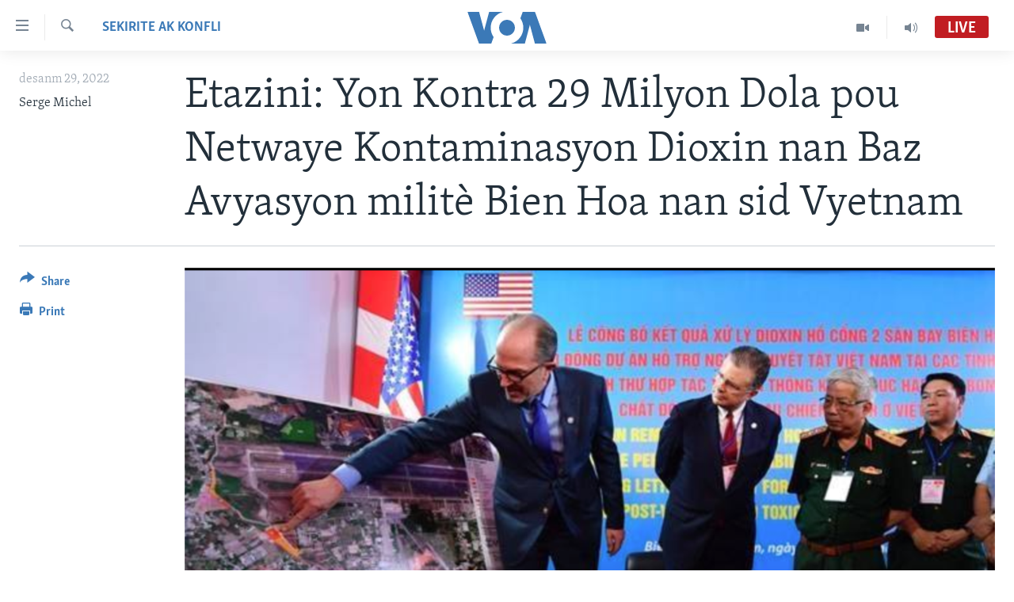

--- FILE ---
content_type: text/html; charset=utf-8
request_url: https://www.voanouvel.com/a/6896825.html
body_size: 8782
content:

<!DOCTYPE html>
<html lang="ht" dir="ltr" class="no-js">
<head>
<link href="/Content/responsive/VOA/cpe/VOA-cpe.css?&amp;av=0.0.0.0&amp;cb=306" rel="stylesheet"/>
<script src="https://tags.voanouvel.com/voa-pangea/prod/utag.sync.js"></script> <script type='text/javascript' src='https://www.youtube.com/iframe_api' async></script>
<script type="text/javascript">
//a general 'js' detection, must be on top level in <head>, due to CSS performance
document.documentElement.className = "js";
var cacheBuster = "306";
var appBaseUrl = "/";
var imgEnhancerBreakpoints = [0, 144, 256, 408, 650, 1023, 1597];
var isLoggingEnabled = false;
var isPreviewPage = false;
var isLivePreviewPage = false;
if (!isPreviewPage) {
window.RFE = window.RFE || {};
window.RFE.cacheEnabledByParam = window.location.href.indexOf('nocache=1') === -1;
const url = new URL(window.location.href);
const params = new URLSearchParams(url.search);
// Remove the 'nocache' parameter
params.delete('nocache');
// Update the URL without the 'nocache' parameter
url.search = params.toString();
window.history.replaceState(null, '', url.toString());
} else {
window.addEventListener('load', function() {
const links = window.document.links;
for (let i = 0; i < links.length; i++) {
links[i].href = '#';
links[i].target = '_self';
}
})
}
var pwaEnabled = false;
var swCacheDisabled;
</script>
<meta charset="utf-8" />
<title>Etazini: Yon Kontra 29 Milyon Dola pou Netwaye Kontaminasyon Dioxin nan Baz Avyasyon milit&#232; Bien Hoa nan sid Vyetnam</title>
<meta name="description" content="Etazini te anonse, nan koumansman mwa sa-a yon kontra k-ap koute jiska 29 milyon dola pou netwaye kontaminasyon dioxin nan Baz Avyasyon milit&#232; Bien Hoa nan sid Vyetnam, toupre Vil Ho Chi Minh, yon konsekans aksyon Etazini l&#232;-l te s&#232;vi ak Agent Orange, yon pwodui pou touye z&#232;b, nan lag&#232; Vyetnam..." />
<meta name="keywords" content="Etazini, Sante, Azi, Sekirite ak konfli" />
<meta name="viewport" content="width=device-width, initial-scale=1.0" />
<meta http-equiv="X-UA-Compatible" content="IE=edge" />
<meta name="robots" content="max-image-preview:large"><meta property="fb:pages" content="456369387788614" />
<meta name="msvalidate.01" content="3286EE554B6F672A6F2E608C02343C0E" />
<link href="https://www.voanouvel.com/a/6896825.html" rel="canonical" />
<meta name="apple-mobile-web-app-title" content="VOA" />
<meta name="apple-mobile-web-app-status-bar-style" content="black" />
<meta name="apple-itunes-app" content="app-id=632618796, app-argument=//6896825.ltr" />
<meta content="Etazini: Yon Kontra 29 Milyon Dola pou Netwaye Kontaminasyon Dioxin nan Baz Avyasyon militè Bien Hoa nan sid Vyetnam" property="og:title" />
<meta content="Etazini te anonse, nan koumansman mwa sa-a yon kontra k-ap koute jiska 29 milyon dola pou netwaye kontaminasyon dioxin nan Baz Avyasyon militè Bien Hoa nan sid Vyetnam, toupre Vil Ho Chi Minh, yon konsekans aksyon Etazini lè-l te sèvi ak Agent Orange, yon pwodui pou touye zèb, nan lagè Vyetnam..." property="og:description" />
<meta content="article" property="og:type" />
<meta content="https://www.voanouvel.com/a/6896825.html" property="og:url" />
<meta content="Lavwadlamerik" property="og:site_name" />
<meta content="https://www.facebook.com/VOA.KREYOL" property="article:publisher" />
<meta content="https://gdb.voanews.com/e348f123-4fd7-48e5-a938-81c55b545fe5_w1200_h630.png" property="og:image" />
<meta content="1200" property="og:image:width" />
<meta content="630" property="og:image:height" />
<meta content="741163256059497" property="fb:app_id" />
<meta content="Serge Michel" name="Author" />
<meta content="summary_large_image" name="twitter:card" />
<meta content="@VOAKreyol" name="twitter:site" />
<meta content="https://gdb.voanews.com/e348f123-4fd7-48e5-a938-81c55b545fe5_w1200_h630.png" name="twitter:image" />
<meta content="Etazini: Yon Kontra 29 Milyon Dola pou Netwaye Kontaminasyon Dioxin nan Baz Avyasyon militè Bien Hoa nan sid Vyetnam" name="twitter:title" />
<meta content="Etazini te anonse, nan koumansman mwa sa-a yon kontra k-ap koute jiska 29 milyon dola pou netwaye kontaminasyon dioxin nan Baz Avyasyon militè Bien Hoa nan sid Vyetnam, toupre Vil Ho Chi Minh, yon konsekans aksyon Etazini lè-l te sèvi ak Agent Orange, yon pwodui pou touye zèb, nan lagè Vyetnam..." name="twitter:description" />
<link rel="amphtml" href="https://www.voanouvel.com/amp/6896825.html" />
<script type="application/ld+json">{"articleSection":"Sekirite ak konfli","isAccessibleForFree":true,"headline":"Etazini: Yon Kontra 29 Milyon Dola pou Netwaye Kontaminasyon Dioxin nan Baz Avyasyon militè Bien Hoa nan...","inLanguage":"cpe","keywords":"Etazini, Sante, Azi, Sekirite ak konfli","author":{"@type":"Person","url":"https://www.voanouvel.com/author/serge-michel/_pgr","description":"","image":{"@type":"ImageObject"},"name":"Serge Michel"},"datePublished":"2022-12-29 20:56:08Z","dateModified":"2022-12-29 20:56:08Z","publisher":{"logo":{"width":512,"height":220,"@type":"ImageObject","url":"https://www.voanouvel.com/Content/responsive/VOA/cpe/img/logo.png"},"@type":"NewsMediaOrganization","url":"https://www.voanouvel.com","sameAs":["https://www.facebook.com/VOA.KREYOL/","https://twitter.com/voakreyol","https://www.youtube.com/user/voacreole","https://www.instagram.com/voakreyol/"],"name":"Lavwadlamerik","alternateName":""},"@context":"https://schema.org","@type":"NewsArticle","mainEntityOfPage":"https://www.voanouvel.com/a/6896825.html","url":"https://www.voanouvel.com/a/6896825.html","description":"Etazini te anonse, nan koumansman mwa sa-a yon kontra k-ap koute jiska 29 milyon dola pou netwaye kontaminasyon dioxin nan Baz Avyasyon militè Bien Hoa nan sid Vyetnam, toupre Vil Ho Chi Minh, yon konsekans aksyon Etazini lè-l te sèvi ak Agent Orange, yon pwodui pou touye zèb, nan lagè Vyetnam...","image":{"width":1080,"height":608,"@type":"ImageObject","url":"https://gdb.voanews.com/e348f123-4fd7-48e5-a938-81c55b545fe5_w1080_h608.png"},"name":"Etazini: Yon Kontra 29 Milyon Dola pou Netwaye Kontaminasyon Dioxin nan Baz Avyasyon militè Bien Hoa nan sid Vyetnam"}</script>
<script src="/Scripts/responsive/infographics.b?v=dVbZ-Cza7s4UoO3BqYSZdbxQZVF4BOLP5EfYDs4kqEo1&amp;av=0.0.0.0&amp;cb=306"></script>
<script src="/Scripts/responsive/loader.b?v=Q26XNwrL6vJYKjqFQRDnx01Lk2pi1mRsuLEaVKMsvpA1&amp;av=0.0.0.0&amp;cb=306"></script>
<link rel="icon" type="image/svg+xml" href="/Content/responsive/VOA/img/webApp/favicon.svg" />
<link rel="alternate icon" href="/Content/responsive/VOA/img/webApp/favicon.ico" />
<link rel="apple-touch-icon" sizes="152x152" href="/Content/responsive/VOA/img/webApp/ico-152x152.png" />
<link rel="apple-touch-icon" sizes="144x144" href="/Content/responsive/VOA/img/webApp/ico-144x144.png" />
<link rel="apple-touch-icon" sizes="114x114" href="/Content/responsive/VOA/img/webApp/ico-114x114.png" />
<link rel="apple-touch-icon" sizes="72x72" href="/Content/responsive/VOA/img/webApp/ico-72x72.png" />
<link rel="apple-touch-icon-precomposed" href="/Content/responsive/VOA/img/webApp/ico-57x57.png" />
<link rel="icon" sizes="192x192" href="/Content/responsive/VOA/img/webApp/ico-192x192.png" />
<link rel="icon" sizes="128x128" href="/Content/responsive/VOA/img/webApp/ico-128x128.png" />
<meta name="msapplication-TileColor" content="#ffffff" />
<meta name="msapplication-TileImage" content="/Content/responsive/VOA/img/webApp/ico-144x144.png" />
<link rel="alternate" type="application/rss+xml" title="VOA - Top Stories [RSS]" href="/api/" />
<link rel="sitemap" type="application/rss+xml" href="/sitemap.xml" />
</head>
<body class=" nav-no-loaded cc_theme pg-article print-lay-article js-category-to-nav nojs-images ">
<script type="text/javascript" >
var analyticsData = {url:"https://www.voanouvel.com/a/6896825.html",property_id:"459",article_uid:"6896825",page_title:"Etazini: Yon Kontra 29 Milyon Dola pou Netwaye Kontaminasyon Dioxin nan Baz Avyasyon militè Bien Hoa nan sid Vyetnam",page_type:"article",content_type:"article",subcontent_type:"article",last_modified:"2022-12-29 20:56:08Z",pub_datetime:"2022-12-29 20:56:08Z",pub_year:"2022",pub_month:"12",pub_day:"29",pub_hour:"20",pub_weekday:"Thursday",section:"sekirite ak konfli",english_section:"securities-and-conflicts",byline:"Serge Michel",categories:"etazini,health,asia,securities-and-conflicts",domain:"www.voanouvel.com",language:"Creole",language_service:"VOA Creole",platform:"web",copied:"no",copied_article:"",copied_title:"",runs_js:"Yes",cms_release:"8.44.0.0.306",enviro_type:"prod",slug:"",entity:"VOA",short_language_service:"CREO",platform_short:"W",page_name:"Etazini: Yon Kontra 29 Milyon Dola pou Netwaye Kontaminasyon Dioxin nan Baz Avyasyon militè Bien Hoa nan sid Vyetnam"};
</script>
<noscript><iframe src="https://www.googletagmanager.com/ns.html?id=GTM-N8MP7P" height="0" width="0" style="display:none;visibility:hidden"></iframe></noscript><script type="text/javascript" data-cookiecategory="analytics">
var gtmEventObject = Object.assign({}, analyticsData, {event: 'page_meta_ready'});window.dataLayer = window.dataLayer || [];window.dataLayer.push(gtmEventObject);
if (top.location === self.location) { //if not inside of an IFrame
var renderGtm = "true";
if (renderGtm === "true") {
(function(w,d,s,l,i){w[l]=w[l]||[];w[l].push({'gtm.start':new Date().getTime(),event:'gtm.js'});var f=d.getElementsByTagName(s)[0],j=d.createElement(s),dl=l!='dataLayer'?'&l='+l:'';j.async=true;j.src='//www.googletagmanager.com/gtm.js?id='+i+dl;f.parentNode.insertBefore(j,f);})(window,document,'script','dataLayer','GTM-N8MP7P');
}
}
</script>
<!--Analytics tag js version start-->
<script type="text/javascript" data-cookiecategory="analytics">
var utag_data = Object.assign({}, analyticsData, {});
if(typeof(TealiumTagFrom)==='function' && typeof(TealiumTagSearchKeyword)==='function') {
var utag_from=TealiumTagFrom();var utag_searchKeyword=TealiumTagSearchKeyword();
if(utag_searchKeyword!=null && utag_searchKeyword!=='' && utag_data["search_keyword"]==null) utag_data["search_keyword"]=utag_searchKeyword;if(utag_from!=null && utag_from!=='') utag_data["from"]=TealiumTagFrom();}
if(window.top!== window.self&&utag_data.page_type==="snippet"){utag_data.page_type = 'iframe';}
try{if(window.top!==window.self&&window.self.location.hostname===window.top.location.hostname){utag_data.platform = 'self-embed';utag_data.platform_short = 'se';}}catch(e){if(window.top!==window.self&&window.self.location.search.includes("platformType=self-embed")){utag_data.platform = 'cross-promo';utag_data.platform_short = 'cp';}}
(function(a,b,c,d){ a="https://tags.voanouvel.com/voa-pangea/prod/utag.js"; b=document;c="script";d=b.createElement(c);d.src=a;d.type="text/java"+c;d.async=true; a=b.getElementsByTagName(c)[0];a.parentNode.insertBefore(d,a); })();
</script>
<!--Analytics tag js version end-->
<!-- Analytics tag management NoScript -->
<noscript>
<img style="position: absolute; border: none;" src="https://ssc.voanouvel.com/b/ss/bbgprod,bbgentityvoa/1/G.4--NS/2018363055?pageName=voa%3acreo%3aw%3aarticle%3aetazini%3a%20yon%20kontra%20%2029%20milyon%20dola%20pou%20netwaye%20kontaminasyon%20dioxin%20nan%20baz%20avyasyon%20milit%c3%a8%20bien%20hoa%20nan%20sid%20vyetnam&amp;c6=etazini%3a%20yon%20kontra%20%2029%20milyon%20dola%20pou%20netwaye%20kontaminasyon%20dioxin%20nan%20baz%20avyasyon%20milit%c3%a8%20bien%20hoa%20nan%20sid%20vyetnam&amp;v36=8.44.0.0.306&amp;v6=D=c6&amp;g=https%3a%2f%2fwww.voanouvel.com%2fa%2f6896825.html&amp;c1=D=g&amp;v1=D=g&amp;events=event1,event52&amp;c16=voa%20creole&amp;v16=D=c16&amp;c5=securities-and-conflicts&amp;v5=D=c5&amp;ch=sekirite%20ak%20konfli&amp;c15=creole&amp;v15=D=c15&amp;c4=article&amp;v4=D=c4&amp;c14=6896825&amp;v14=D=c14&amp;v20=no&amp;c17=web&amp;v17=D=c17&amp;mcorgid=518abc7455e462b97f000101%40adobeorg&amp;server=www.voanouvel.com&amp;pageType=D=c4&amp;ns=bbg&amp;v29=D=server&amp;v25=voa&amp;v30=459&amp;v105=D=User-Agent " alt="analytics" width="1" height="1" /></noscript>
<!-- End of Analytics tag management NoScript -->
<!--*** Accessibility links - For ScreenReaders only ***-->
<section>
<div class="sr-only">
<h2>Accessibility links</h2>
<ul>
<li><a href="#content" data-disable-smooth-scroll="1">Skip to main content</a></li>
<li><a href="#navigation" data-disable-smooth-scroll="1">Skip to main Navigation</a></li>
<li><a href="#txtHeaderSearch" data-disable-smooth-scroll="1">Skip to Search</a></li>
</ul>
</div>
</section>
<div dir="ltr">
<div id="page">
<aside>
<div class="c-lightbox overlay-modal">
<div class="c-lightbox__intro">
<h2 class="c-lightbox__intro-title"></h2>
<button class="btn btn--rounded c-lightbox__btn c-lightbox__intro-next" title="Swivan">
<span class="ico ico--rounded ico-chevron-forward"></span>
<span class="sr-only">Swivan</span>
</button>
</div>
<div class="c-lightbox__nav">
<button class="btn btn--rounded c-lightbox__btn c-lightbox__btn--close" title="F&#232;men">
<span class="ico ico--rounded ico-close"></span>
<span class="sr-only">F&#232;men</span>
</button>
<button class="btn btn--rounded c-lightbox__btn c-lightbox__btn--prev" title="Anvan">
<span class="ico ico--rounded ico-chevron-backward"></span>
<span class="sr-only">Anvan</span>
</button>
<button class="btn btn--rounded c-lightbox__btn c-lightbox__btn--next" title="Swivan">
<span class="ico ico--rounded ico-chevron-forward"></span>
<span class="sr-only">Swivan</span>
</button>
</div>
<div class="c-lightbox__content-wrap">
<figure class="c-lightbox__content">
<span class="c-spinner c-spinner--lightbox">
<img src="/Content/responsive/img/player-spinner.png"
alt="please wait"
title="please wait" />
</span>
<div class="c-lightbox__img">
<div class="thumb">
<img src="" alt="" />
</div>
</div>
<figcaption>
<div class="c-lightbox__info c-lightbox__info--foot">
<span class="c-lightbox__counter"></span>
<span class="caption c-lightbox__caption"></span>
</div>
</figcaption>
</figure>
</div>
<div class="hidden">
<div class="content-advisory__box content-advisory__box--lightbox">
<span class="content-advisory__box-text">This image contains sensitive content which some people may find offensive or disturbing.</span>
<button class="btn btn--transparent content-advisory__box-btn m-t-md" value="text" type="button">
<span class="btn__text">
Click to reveal
</span>
</button>
</div>
</div>
</div>
<div class="print-dialogue">
<div class="container">
<h3 class="print-dialogue__title section-head">Print Options:</h3>
<div class="print-dialogue__opts">
<ul class="print-dialogue__opt-group">
<li class="form__group form__group--checkbox">
<input class="form__check " id="checkboxImages" name="checkboxImages" type="checkbox" checked="checked" />
<label for="checkboxImages" class="form__label m-t-md">Images</label>
</li>
<li class="form__group form__group--checkbox">
<input class="form__check " id="checkboxMultimedia" name="checkboxMultimedia" type="checkbox" checked="checked" />
<label for="checkboxMultimedia" class="form__label m-t-md">Multimedia</label>
</li>
</ul>
<ul class="print-dialogue__opt-group">
<li class="form__group form__group--checkbox">
<input class="form__check " id="checkboxEmbedded" name="checkboxEmbedded" type="checkbox" checked="checked" />
<label for="checkboxEmbedded" class="form__label m-t-md">Embedded Content</label>
</li>
<li class="form__group form__group--checkbox">
<input class="form__check " id="checkboxComments" name="checkboxComments" type="checkbox" />
<label for="checkboxComments" class="form__label m-t-md">Comments</label>
</li>
</ul>
</div>
<div class="print-dialogue__buttons">
<button class="btn btn--secondary close-button" type="button" title="anile">
<span class="btn__text ">anile</span>
</button>
<button class="btn btn-cust-print m-l-sm" type="button" title="Print">
<span class="btn__text ">Print</span>
</button>
</div>
</div>
</div>
<div class="ctc-message pos-fix">
<div class="ctc-message__inner">Link has been copied to clipboard</div>
</div>
</aside>
<div class="hdr-20 hdr-20--big">
<div class="hdr-20__inner">
<div class="hdr-20__max pos-rel">
<div class="hdr-20__side hdr-20__side--primary d-flex">
<label data-for="main-menu-ctrl" data-switcher-trigger="true" data-switch-target="main-menu-ctrl" class="burger hdr-trigger pos-rel trans-trigger" data-trans-evt="click" data-trans-id="menu">
<span class="ico ico-close hdr-trigger__ico hdr-trigger__ico--close burger__ico burger__ico--close"></span>
<span class="ico ico-menu hdr-trigger__ico hdr-trigger__ico--open burger__ico burger__ico--open"></span>
</label>
<div class="menu-pnl pos-fix trans-target" data-switch-target="main-menu-ctrl" data-trans-id="menu">
<div class="menu-pnl__inner">
<nav class="main-nav menu-pnl__item menu-pnl__item--first">
<ul class="main-nav__list accordeon" data-analytics-tales="false" data-promo-name="link" data-location-name="nav,secnav">
<li class="main-nav__item">
<a class="main-nav__item-name main-nav__item-name--link" href="/p/6830.html" title="Ayiti" data-item-name="haiti-news" >Ayiti</a>
</li>
<li class="main-nav__item">
<a class="main-nav__item-name main-nav__item-name--link" href="/p/6831.html" title="L&#232;zetazini" data-item-name="us-news" >L&#232;zetazini</a>
</li>
<li class="main-nav__item">
<a class="main-nav__item-name main-nav__item-name--link" href="/z/332" title="Amerik Latin" data-item-name="amerik" >Amerik Latin</a>
</li>
<li class="main-nav__item">
<a class="main-nav__item-name main-nav__item-name--link" href="/p/6838.html" title="Ent&#232;nasyonal" data-item-name="international-news" >Ent&#232;nasyonal</a>
</li>
<li class="main-nav__item">
<a class="main-nav__item-name main-nav__item-name--link" href="/z/581" title="Video" data-item-name="videos" >Video</a>
</li>
<li class="main-nav__item">
<a class="main-nav__item-name main-nav__item-name--link" href="/FlashpointIkren" title="Flashpoint Ikr&#232;n" data-item-name="flashipoint2" >Flashpoint Ikr&#232;n</a>
</li>
</ul>
</nav>
<div class="menu-pnl__item">
<a href="https://learningenglish.voanews.com/" class="menu-pnl__item-link" alt="Learning English">Learning English</a>
</div>
<div class="menu-pnl__item menu-pnl__item--social">
<h5 class="menu-pnl__sub-head">Suiv nou</h5>
<a href="https://www.facebook.com/VOA.KREYOL/" title="Suiv nou sou Facebook" data-analytics-text="follow_on_facebook" class="btn btn--rounded btn--social-inverted menu-pnl__btn js-social-btn btn-facebook" target="_blank" rel="noopener">
<span class="ico ico-facebook-alt ico--rounded"></span>
</a>
<a href="https://twitter.com/voakreyol" title="Suiv nou sou Twitter" data-analytics-text="follow_on_twitter" class="btn btn--rounded btn--social-inverted menu-pnl__btn js-social-btn btn-twitter" target="_blank" rel="noopener">
<span class="ico ico-twitter ico--rounded"></span>
</a>
<a href="https://www.youtube.com/user/voacreole" title="Suiv nou sou Youtube" data-analytics-text="follow_on_youtube" class="btn btn--rounded btn--social-inverted menu-pnl__btn js-social-btn btn-youtube" target="_blank" rel="noopener">
<span class="ico ico-youtube ico--rounded"></span>
</a>
<a href="https://www.instagram.com/voakreyol/" title="Follow us on Instagram" data-analytics-text="follow_on_instagram" class="btn btn--rounded btn--social-inverted menu-pnl__btn js-social-btn btn-instagram" target="_blank" rel="noopener">
<span class="ico ico-instagram ico--rounded"></span>
</a>
</div>
<div class="menu-pnl__item">
<a href="/navigation/allsites" class="menu-pnl__item-link">
<span class="ico ico-languages "></span>
Languages
</a>
</div>
</div>
</div>
<label data-for="top-search-ctrl" data-switcher-trigger="true" data-switch-target="top-search-ctrl" class="top-srch-trigger hdr-trigger">
<span class="ico ico-close hdr-trigger__ico hdr-trigger__ico--close top-srch-trigger__ico top-srch-trigger__ico--close"></span>
<span class="ico ico-search hdr-trigger__ico hdr-trigger__ico--open top-srch-trigger__ico top-srch-trigger__ico--open"></span>
</label>
<div class="srch-top srch-top--in-header" data-switch-target="top-search-ctrl">
<div class="container">
<form action="/s" class="srch-top__form srch-top__form--in-header" id="form-topSearchHeader" method="get" role="search"><label for="txtHeaderSearch" class="sr-only">Ch&#232;che</label>
<input type="text" id="txtHeaderSearch" name="k" placeholder="Chache t&#232;ks la" accesskey="s" value="" class="srch-top__input analyticstag-event" onkeydown="if (event.keyCode === 13) { FireAnalyticsTagEventOnSearch('search', $dom.get('#txtHeaderSearch')[0].value) }" />
<button title="Ch&#232;che" type="submit" class="btn btn--top-srch analyticstag-event" onclick="FireAnalyticsTagEventOnSearch('search', $dom.get('#txtHeaderSearch')[0].value) ">
<span class="ico ico-search"></span>
</button></form>
</div>
</div>
<a href="/" class="main-logo-link">
<img src="/Content/responsive/VOA/cpe/img/logo-compact.svg" class="main-logo main-logo--comp" alt="site logo">
<img src="/Content/responsive/VOA/cpe/img/logo.svg" class="main-logo main-logo--big" alt="site logo">
</a>
</div>
<div class="hdr-20__side hdr-20__side--secondary d-flex">
<a href="/programs/radio" title="Audio" class="hdr-20__secondary-item" data-item-name="audio">
<span class="ico ico-audio hdr-20__secondary-icon"></span>
</a>
<a href="/programs/tv" title="Video" class="hdr-20__secondary-item" data-item-name="video">
<span class="ico ico-video hdr-20__secondary-icon"></span>
</a>
<a href="/s" title="Ch&#232;che" class="hdr-20__secondary-item hdr-20__secondary-item--search" data-item-name="search">
<span class="ico ico-search hdr-20__secondary-icon hdr-20__secondary-icon--search"></span>
</a>
<div class="hdr-20__secondary-item live-b-drop">
<div class="live-b-drop__off">
<a href="/live/audio/47" class="live-b-drop__link" title="Live" data-item-name="live">
<span class="badge badge--live-btn badge--live">
Live
</span>
</a>
</div>
<div class="live-b-drop__on hidden">
<label data-for="live-ctrl" data-switcher-trigger="true" data-switch-target="live-ctrl" class="live-b-drop__label pos-rel">
<span class="badge badge--live badge--live-btn">
Live
</span>
<span class="ico ico-close live-b-drop__label-ico live-b-drop__label-ico--close"></span>
</label>
<div class="live-b-drop__panel" id="targetLivePanelDiv" data-switch-target="live-ctrl"></div>
</div>
</div>
<div class="srch-bottom">
<form action="/s" class="srch-bottom__form d-flex" id="form-bottomSearch" method="get" role="search"><label for="txtSearch" class="sr-only">Ch&#232;che</label>
<input type="search" id="txtSearch" name="k" placeholder="Chache t&#232;ks la" accesskey="s" value="" class="srch-bottom__input analyticstag-event" onkeydown="if (event.keyCode === 13) { FireAnalyticsTagEventOnSearch('search', $dom.get('#txtSearch')[0].value) }" />
<button title="Ch&#232;che" type="submit" class="btn btn--bottom-srch analyticstag-event" onclick="FireAnalyticsTagEventOnSearch('search', $dom.get('#txtSearch')[0].value) ">
<span class="ico ico-search"></span>
</button></form>
</div>
</div>
<img src="/Content/responsive/VOA/cpe/img/logo-print.gif" class="logo-print" alt="site logo">
<img src="/Content/responsive/VOA/cpe/img/logo-print_color.png" class="logo-print logo-print--color" alt="site logo">
</div>
</div>
</div>
<script>
if (document.body.className.indexOf('pg-home') > -1) {
var nav2In = document.querySelector('.hdr-20__inner');
var nav2Sec = document.querySelector('.hdr-20__side--secondary');
var secStyle = window.getComputedStyle(nav2Sec);
if (nav2In && window.pageYOffset < 150 && secStyle['position'] !== 'fixed') {
nav2In.classList.add('hdr-20__inner--big')
}
}
</script>
<div class="c-hlights c-hlights--breaking c-hlights--no-item" data-hlight-display="mobile,desktop">
<div class="c-hlights__wrap container p-0">
<div class="c-hlights__nav">
<a role="button" href="#" title="Anvan">
<span class="ico ico-chevron-backward m-0"></span>
<span class="sr-only">Anvan</span>
</a>
<a role="button" href="#" title="Swivan">
<span class="ico ico-chevron-forward m-0"></span>
<span class="sr-only">Swivan</span>
</a>
</div>
<span class="c-hlights__label">
<span class="">Breaking News</span>
<span class="switcher-trigger">
<label data-for="more-less-1" data-switcher-trigger="true" class="switcher-trigger__label switcher-trigger__label--more p-b-0" title="Montre plis">
<span class="ico ico-chevron-down"></span>
</label>
<label data-for="more-less-1" data-switcher-trigger="true" class="switcher-trigger__label switcher-trigger__label--less p-b-0" title="Show less">
<span class="ico ico-chevron-up"></span>
</label>
</span>
</span>
<ul class="c-hlights__items switcher-target" data-switch-target="more-less-1">
</ul>
</div>
</div> <div id="content">
<main class="container">
<div class="hdr-container">
<div class="row">
<div class="col-category col-xs-12 col-md-2 pull-left"> <div class="category js-category">
<a class="" href="/z/6854">Sekirite ak konfli</a> </div>
</div><div class="col-title col-xs-12 col-md-10 pull-right"> <h1 class="title pg-title">
Etazini: Yon Kontra 29 Milyon Dola pou Netwaye Kontaminasyon Dioxin nan Baz Avyasyon milit&#232; Bien Hoa nan sid Vyetnam
</h1>
</div><div class="col-publishing-details col-xs-12 col-sm-12 col-md-2 pull-left"> <div class="publishing-details ">
<div class="published">
<span class="date" >
<time pubdate="pubdate" datetime="2022-12-29T15:56:08-05:00">
desanm 29, 2022
</time>
</span>
</div>
<div class="links">
<ul class="links__list links__list--column">
<li class="links__item">
Serge Michel
</li>
</ul>
</div>
</div>
</div><div class="col-lg-12 separator"> <div class="separator">
<hr class="title-line" />
</div>
</div><div class="col-multimedia col-xs-12 col-md-10 pull-right"> <div class="cover-media">
<figure class="media-image js-media-expand">
<div class="img-wrap">
<div class="thumb thumb16_9">
<img src="https://gdb.voanews.com/e348f123-4fd7-48e5-a938-81c55b545fe5_w250_r1_s.png" alt="linh dan" />
</div>
</div>
<figcaption>
<span class="caption">linh dan</span>
</figcaption>
</figure>
</div>
</div><div class="col-xs-12 col-md-2 pull-left article-share pos-rel"> <div class="share--box">
<div class="sticky-share-container" style="display:none">
<div class="container">
<a href="https://www.voanouvel.com" id="logo-sticky-share">&nbsp;</a>
<div class="pg-title pg-title--sticky-share">
Etazini: Yon Kontra 29 Milyon Dola pou Netwaye Kontaminasyon Dioxin nan Baz Avyasyon milit&#232; Bien Hoa nan sid Vyetnam
</div>
<div class="sticked-nav-actions">
<!--This part is for sticky navigation display-->
<p class="buttons link-content-sharing p-0 ">
<button class="btn btn--link btn-content-sharing p-t-0 " id="btnContentSharing" value="text" role="Button" type="" title="More options">
<span class="ico ico-share ico--l"></span>
<span class="btn__text ">
Share
</span>
</button>
</p>
<aside class="content-sharing js-content-sharing js-content-sharing--apply-sticky content-sharing--sticky"
role="complementary"
data-share-url="https://www.voanouvel.com/a/6896825.html" data-share-title="Etazini: Yon Kontra 29 Milyon Dola pou Netwaye Kontaminasyon Dioxin nan Baz Avyasyon milit&#232; Bien Hoa nan sid Vyetnam" data-share-text="">
<div class="content-sharing__popover">
<h6 class="content-sharing__title">Share</h6>
<button href="#close" id="btnCloseSharing" class="btn btn--text-like content-sharing__close-btn">
<span class="ico ico-close ico--l"></span>
</button>
<ul class="content-sharing__list">
<li class="content-sharing__item">
<div class="ctc ">
<input type="text" class="ctc__input" readonly="readonly">
<a href="" js-href="https://www.voanouvel.com/a/6896825.html" class="content-sharing__link ctc__button">
<span class="ico ico-copy-link ico--rounded ico--s"></span>
<span class="content-sharing__link-text">Copy link</span>
</a>
</div>
</li>
<li class="content-sharing__item">
<a href="https://facebook.com/sharer.php?u=https%3a%2f%2fwww.voanouvel.com%2fa%2f6896825.html"
data-analytics-text="share_on_facebook"
title="Facebook" target="_blank"
class="content-sharing__link js-social-btn">
<span class="ico ico-facebook ico--rounded ico--s"></span>
<span class="content-sharing__link-text">Facebook</span>
</a>
</li>
<li class="content-sharing__item">
<a href="https://twitter.com/share?url=https%3a%2f%2fwww.voanouvel.com%2fa%2f6896825.html&amp;text=Etazini%3a+Yon+Kontra++29+Milyon+Dola+pou+Netwaye+Kontaminasyon+Dioxin+nan+Baz+Avyasyon+milit%c3%a8+Bien+Hoa+nan+sid+Vyetnam"
data-analytics-text="share_on_twitter"
title="Twitter" target="_blank"
class="content-sharing__link js-social-btn">
<span class="ico ico-twitter ico--rounded ico--s"></span>
<span class="content-sharing__link-text">Twitter</span>
</a>
</li>
<li class="content-sharing__item">
<a href="mailto:?body=https%3a%2f%2fwww.voanouvel.com%2fa%2f6896825.html&amp;subject=Etazini: Yon Kontra 29 Milyon Dola pou Netwaye Kontaminasyon Dioxin nan Baz Avyasyon milit&#232; Bien Hoa nan sid Vyetnam"
title="Email"
class="content-sharing__link ">
<span class="ico ico-email ico--rounded ico--s"></span>
<span class="content-sharing__link-text">Email</span>
</a>
</li>
</ul>
</div>
</aside>
</div>
</div>
</div>
<div class="links">
<p class="buttons link-content-sharing p-0 ">
<button class="btn btn--link btn-content-sharing p-t-0 " id="btnContentSharing" value="text" role="Button" type="" title="More options">
<span class="ico ico-share ico--l"></span>
<span class="btn__text ">
Share
</span>
</button>
</p>
<aside class="content-sharing js-content-sharing " role="complementary"
data-share-url="https://www.voanouvel.com/a/6896825.html" data-share-title="Etazini: Yon Kontra 29 Milyon Dola pou Netwaye Kontaminasyon Dioxin nan Baz Avyasyon milit&#232; Bien Hoa nan sid Vyetnam" data-share-text="">
<div class="content-sharing__popover">
<h6 class="content-sharing__title">Share</h6>
<button href="#close" id="btnCloseSharing" class="btn btn--text-like content-sharing__close-btn">
<span class="ico ico-close ico--l"></span>
</button>
<ul class="content-sharing__list">
<li class="content-sharing__item">
<div class="ctc ">
<input type="text" class="ctc__input" readonly="readonly">
<a href="" js-href="https://www.voanouvel.com/a/6896825.html" class="content-sharing__link ctc__button">
<span class="ico ico-copy-link ico--rounded ico--l"></span>
<span class="content-sharing__link-text">Copy link</span>
</a>
</div>
</li>
<li class="content-sharing__item">
<a href="https://facebook.com/sharer.php?u=https%3a%2f%2fwww.voanouvel.com%2fa%2f6896825.html"
data-analytics-text="share_on_facebook"
title="Facebook" target="_blank"
class="content-sharing__link js-social-btn">
<span class="ico ico-facebook ico--rounded ico--l"></span>
<span class="content-sharing__link-text">Facebook</span>
</a>
</li>
<li class="content-sharing__item">
<a href="https://twitter.com/share?url=https%3a%2f%2fwww.voanouvel.com%2fa%2f6896825.html&amp;text=Etazini%3a+Yon+Kontra++29+Milyon+Dola+pou+Netwaye+Kontaminasyon+Dioxin+nan+Baz+Avyasyon+milit%c3%a8+Bien+Hoa+nan+sid+Vyetnam"
data-analytics-text="share_on_twitter"
title="Twitter" target="_blank"
class="content-sharing__link js-social-btn">
<span class="ico ico-twitter ico--rounded ico--l"></span>
<span class="content-sharing__link-text">Twitter</span>
</a>
</li>
<li class="content-sharing__item">
<a href="mailto:?body=https%3a%2f%2fwww.voanouvel.com%2fa%2f6896825.html&amp;subject=Etazini: Yon Kontra 29 Milyon Dola pou Netwaye Kontaminasyon Dioxin nan Baz Avyasyon milit&#232; Bien Hoa nan sid Vyetnam"
title="Email"
class="content-sharing__link ">
<span class="ico ico-email ico--rounded ico--l"></span>
<span class="content-sharing__link-text">Email</span>
</a>
</li>
</ul>
</div>
</aside>
<p class="link-print visible-md visible-lg buttons p-0">
<button class="btn btn--link btn-print p-t-0" onclick="if (typeof FireAnalyticsTagEvent === 'function') {FireAnalyticsTagEvent({ on_page_event: 'print_story' });}return false" title="(CTRL+P)">
<span class="ico ico-print"></span>
<span class="btn__text">Print</span>
</button>
</p>
</div>
</div>
</div>
</div>
</div>
<div class="body-container">
<div class="row">
<div class="col-xs-12 col-sm-12 col-md-10 col-lg-10 pull-right">
<div class="row">
<div class="col-xs-12 col-sm-12 col-md-8 col-lg-8 pull-left bottom-offset content-offset">
<div id="article-content" class="content-floated-wrap fb-quotable">
<div class="wsw">
<p>Etazini te anonse, nan koumansman mwa sa-a yon kontra k-ap koute jiska 29 milyon dola pou netwaye kontaminasyon dioxin nan Baz Avyasyon militè Bien Hoa nan sid Vyetnam, toupre Vil Ho Chi Minh, yon konsekans aksyon Etazini lè-l te sèvi ak Agent Orange, yon pwodui pou touye zèb, nan lagè Vyetnam nan.</p>
<p>Desizyon sa-a se dènye efò pou demontre koperasyon ant 2 peyi-yo malgre yo toujou gen yon relasyon konplike.</p>
<p>Nasyon sa-yo travay ansanm kounyea sou kesyon komès, chanjman klima, ak eritaj lagè-a, tankou kesyon flite dioxin-nan oubyen sa ki rele bonbadman Nwèl-yo, sa gen 50 lane, lè Etazini te lage 20-mil tòn bonm sou Hanoi ak Haiphong.</p>
<p>USAID fè konnen li te fini yon pwojè menm jan-an an 2018 kote li te netwaye Agent Orange ak lòt pwodui chimik ke Etazini te flite nan alantou Da Nang nan sant Vyetnam pou detwi fèy nan rak bwa kote fòs kominis-yo te kache pandan lagè-a.</p>
<p>Lagè-a te fini an 1975 ak yon viktwa Nò Vyetnam.</p>
</div>
<ul>
</ul>
</div>
</div>
<div class="col-xs-12 col-sm-12 col-md-4 col-lg-4 pull-left design-top-offset"> <div class="media-block-wrap">
<h2 class="section-head">Related</h2>
<div class="row">
<ul>
<li class="col-xs-12 col-sm-6 col-md-12 col-lg-12 mb-grid">
<div class="media-block ">
<a href="/a/6896817.html" class="img-wrap img-wrap--t-spac img-wrap--size-4 img-wrap--float" title="Prezidan Joe Biden Ap Diskite ak Fanmi-li pou Konnen si l-ap Chache Re-eli an 2024">
<div class="thumb thumb16_9">
<noscript class="nojs-img">
<img src="https://gdb.voanews.com/03370000-0aff-0242-e91a-08dae91773ba_w100_r1.jpg" alt="Prezidan Joe Biden Ap Diskite ak Fanmi-li pou Konnen si l-ap Chache Re-eli an 2024" />
</noscript>
<img data-src="https://gdb.voanews.com/03370000-0aff-0242-e91a-08dae91773ba_w33_r1.jpg" src="" alt="Prezidan Joe Biden Ap Diskite ak Fanmi-li pou Konnen si l-ap Chache Re-eli an 2024" class=""/>
</div>
</a>
<div class="media-block__content media-block__content--h">
<a href="/a/6896817.html">
<h4 class="media-block__title media-block__title--size-4" title="Prezidan Joe Biden Ap Diskite ak Fanmi-li pou Konnen si l-ap Chache Re-eli an 2024">
Prezidan Joe Biden Ap Diskite ak Fanmi-li pou Konnen si l-ap Chache Re-eli an 2024
</h4>
</a>
</div>
</div>
</li>
<li class="col-xs-12 col-sm-6 col-md-12 col-lg-12 mb-grid">
<div class="media-block ">
<a href="/a/6896666.html" class="img-wrap img-wrap--t-spac img-wrap--size-4 img-wrap--float" title="LaRisi Atake Ikr&#232;n Ak yon Pak&#232;t Misil">
<div class="thumb thumb16_9">
<noscript class="nojs-img">
<img src="https://gdb.voanews.com/03370000-0aff-0242-7789-08dae9be574b_w100_r1.jpg" alt="LaRisi Atake Ikr&#232;n Ak yon Pak&#232;t Misil" />
</noscript>
<img data-src="https://gdb.voanews.com/03370000-0aff-0242-7789-08dae9be574b_w33_r1.jpg" src="" alt="LaRisi Atake Ikr&#232;n Ak yon Pak&#232;t Misil" class=""/>
</div>
</a>
<div class="media-block__content media-block__content--h">
<a href="/a/6896666.html">
<h4 class="media-block__title media-block__title--size-4" title="LaRisi Atake Ikr&#232;n Ak yon Pak&#232;t Misil">
LaRisi Atake Ikr&#232;n Ak yon Pak&#232;t Misil
</h4>
</a>
</div>
</div>
</li>
</ul>
</div>
</div>
</div>
</div>
</div>
</div>
</div>
</main>
</div>
<footer role="contentinfo">
<div id="foot" class="foot">
<div class="container">
<div class="foot-nav collapsed" id="foot-nav">
<div class="menu">
<ul class="items">
<li class="socials block-socials">
<span class="handler" id="socials-handler">
Suiv nou
</span>
<div class="inner">
<ul class="subitems follow">
<li>
<a href="https://www.facebook.com/VOA.KREYOL/" title="Suiv nou sou Facebook" data-analytics-text="follow_on_facebook" class="btn btn--rounded js-social-btn btn-facebook" target="_blank" rel="noopener">
<span class="ico ico-facebook-alt ico--rounded"></span>
</a>
</li>
<li>
<a href="https://twitter.com/voakreyol" title="Suiv nou sou Twitter" data-analytics-text="follow_on_twitter" class="btn btn--rounded js-social-btn btn-twitter" target="_blank" rel="noopener">
<span class="ico ico-twitter ico--rounded"></span>
</a>
</li>
<li>
<a href="https://www.youtube.com/user/voacreole" title="Suiv nou sou Youtube" data-analytics-text="follow_on_youtube" class="btn btn--rounded js-social-btn btn-youtube" target="_blank" rel="noopener">
<span class="ico ico-youtube ico--rounded"></span>
</a>
</li>
<li>
<a href="/rssfeeds" title="RSS" data-analytics-text="follow_on_rss" class="btn btn--rounded js-social-btn btn-rss" >
<span class="ico ico-rss ico--rounded"></span>
</a>
</li>
<li>
<a href="/podcasts" title="Podcast" data-analytics-text="follow_on_podcast" class="btn btn--rounded js-social-btn btn-podcast" >
<span class="ico ico-podcast ico--rounded"></span>
</a>
</li>
<li>
<a href="/subscribe.html" title="Subscribe" data-analytics-text="follow_on_subscribe" class="btn btn--rounded js-social-btn btn-email" >
<span class="ico ico-email ico--rounded"></span>
</a>
</li>
<li>
<a href="https://www.instagram.com/voakreyol/" title="Follow us on Instagram" data-analytics-text="follow_on_instagram" class="btn btn--rounded js-social-btn btn-instagram" target="_blank" rel="noopener">
<span class="ico ico-instagram ico--rounded"></span>
</a>
</li>
</ul>
</div>
</li>
<li class="block-primary collapsed collapsible item">
<span class="handler">
Video
<span title="close tab" class="ico ico-chevron-up"></span>
<span title="open tab" class="ico ico-chevron-down"></span>
<span title="add" class="ico ico-plus"></span>
<span title="remove" class="ico ico-minus"></span>
</span>
<div class="inner">
<ul class="subitems">
<li class="subitem">
<a class="handler" href="/z/4404" title="Pwogram apr&#232;-midi a TV" >Pwogram apr&#232;-midi a TV</a>
</li>
</ul>
</div>
</li>
<li class="block-primary collapsed collapsible item">
<span class="handler">
About &amp; Contact Us
<span title="close tab" class="ico ico-chevron-up"></span>
<span title="open tab" class="ico ico-chevron-down"></span>
<span title="add" class="ico ico-plus"></span>
<span title="remove" class="ico ico-minus"></span>
</span>
<div class="inner">
<ul class="subitems">
<li class="subitem">
<a class="handler" href="/p/5258.html" title="About Us" >About Us</a>
</li>
<li class="subitem">
<a class="handler" href="/p/5261.html" title="Contact Us" >Contact Us</a>
</li>
</ul>
</div>
</li>
<li class="block-secondary collapsed collapsible item">
<span class="handler">
RADYO
<span title="close tab" class="ico ico-chevron-up"></span>
<span title="open tab" class="ico ico-chevron-down"></span>
<span title="add" class="ico ico-plus"></span>
<span title="remove" class="ico ico-minus"></span>
</span>
<div class="inner">
<ul class="subitems">
<li class="subitem">
<a class="handler" href="/z/430" title="Pwogram mitan jounen an" >Pwogram mitan jounen an</a>
</li>
<li class="subitem">
<a class="handler" href="/z/432" title="Pwogram apr&#232;-midi a" >Pwogram apr&#232;-midi a</a>
</li>
</ul>
</div>
</li>
<li class="block-secondary collapsed collapsible item">
<span class="handler">
Aksesibilite
<span title="close tab" class="ico ico-chevron-up"></span>
<span title="open tab" class="ico ico-chevron-down"></span>
<span title="add" class="ico ico-plus"></span>
<span title="remove" class="ico ico-minus"></span>
</span>
<div class="inner">
<ul class="subitems">
<li class="subitem">
<a class="handler" href="/p/7294.html" title="Aksesibilite" >Aksesibilite</a>
</li>
</ul>
</div>
</li>
<li class="block-secondary collapsed collapsible item">
<span class="handler">
Editoryal nan gouv&#232;nman ameriken an
<span title="close tab" class="ico ico-chevron-up"></span>
<span title="open tab" class="ico ico-chevron-down"></span>
<span title="add" class="ico ico-plus"></span>
<span title="remove" class="ico ico-minus"></span>
</span>
<div class="inner">
<ul class="subitems">
<li class="subitem">
<a class="handler" href="https://editorials.voa.gov/z/6235" title="Editoryal nan gouv&#232;nman ameriken an" >Editoryal nan gouv&#232;nman ameriken an</a>
</li>
</ul>
</div>
</li>
<li class="block-secondary collapsed collapsible item">
<span class="handler">
R&#232;gleman sou enf&#242;masyon prive
<span title="close tab" class="ico ico-chevron-up"></span>
<span title="open tab" class="ico ico-chevron-down"></span>
<span title="add" class="ico ico-plus"></span>
<span title="remove" class="ico ico-minus"></span>
</span>
<div class="inner">
<ul class="subitems">
<li class="subitem">
<a class="handler" href="https://www.voanews.com/p/5338.html" title="R&#232;gleman sou enf&#242;masyon prive" target="_blank" rel="noopener">R&#232;gleman sou enf&#242;masyon prive</a>
</li>
</ul>
</div>
</li>
</ul>
</div>
</div>
<div class="foot__item foot__item--copyrights">
<p class="copyright"></p>
<!-- 88nnd4crj7 --> </div>
</div>
</div>
</footer> </div>
</div>
<script defer src="/Scripts/responsive/serviceWorkerInstall.js?cb=306"></script>
<script type="text/javascript">
// opera mini - disable ico font
if (navigator.userAgent.match(/Opera Mini/i)) {
document.getElementsByTagName("body")[0].className += " can-not-ff";
}
// mobile browsers test
if (typeof RFE !== 'undefined' && RFE.isMobile) {
if (RFE.isMobile.any()) {
document.getElementsByTagName("body")[0].className += " is-mobile";
}
else {
document.getElementsByTagName("body")[0].className += " is-not-mobile";
}
}
</script>
<script src="/conf.js?x=306" type="text/javascript"></script>
<div class="responsive-indicator">
<div class="visible-xs-block">XS</div>
<div class="visible-sm-block">SM</div>
<div class="visible-md-block">MD</div>
<div class="visible-lg-block">LG</div>
</div>
<script type="text/javascript">
var bar_data = {
"apiId": "6896825",
"apiType": "1",
"isEmbedded": "0",
"culture": "cpe",
"cookieName": "cmsLoggedIn",
"cookieDomain": "www.voanouvel.com"
};
</script>
<div id="scriptLoaderTarget" style="display:none;contain:strict;"></div>
</body>
</html>